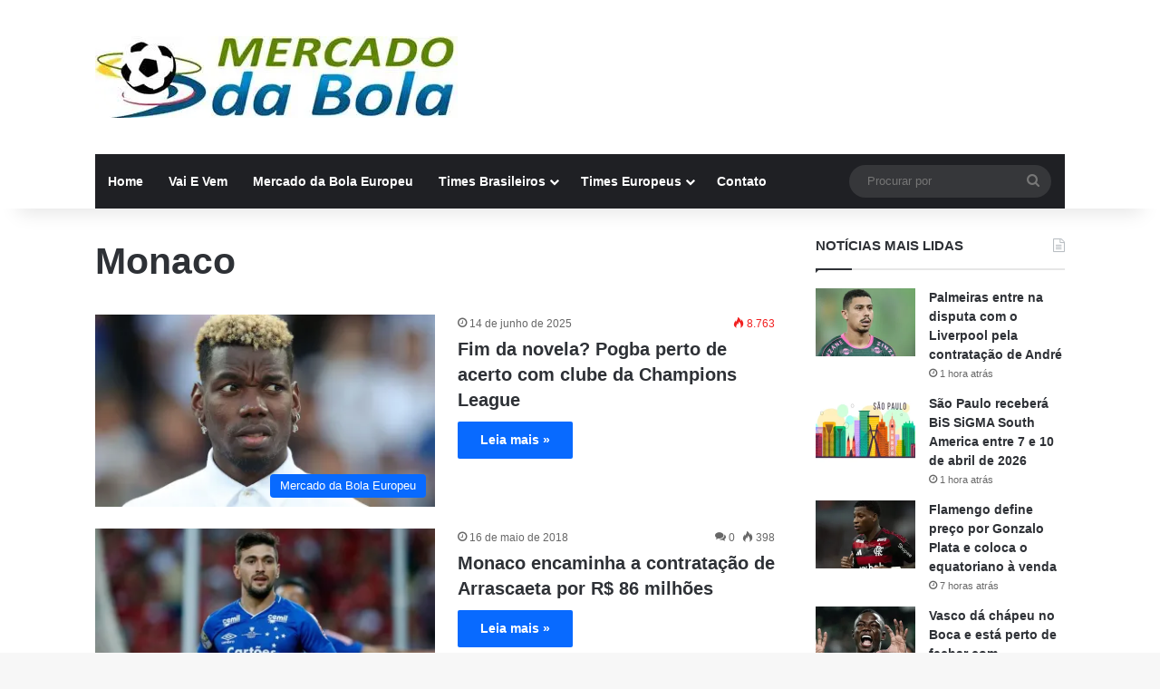

--- FILE ---
content_type: text/html; charset=UTF-8
request_url: https://mercadodabola.net.br/noticias/tag/monaco/
body_size: 11292
content:
<!DOCTYPE html><html lang="pt-BR" class="" data-skin="light"><head><script data-no-optimize="1">var litespeed_docref=sessionStorage.getItem("litespeed_docref");litespeed_docref&&(Object.defineProperty(document,"referrer",{get:function(){return litespeed_docref}}),sessionStorage.removeItem("litespeed_docref"));</script> <meta charset="UTF-8" /><link rel="profile" href="https://gmpg.org/xfn/11" /><meta name='robots' content='index, follow, max-image-preview:large, max-snippet:-1, max-video-preview:-1' /><title>Monaco - Mercado da Bola</title><link rel="canonical" href="https://mercadodabola.net.br/noticias/tag/monaco/" /><meta property="og:locale" content="pt_BR" /><meta property="og:type" content="article" /><meta property="og:title" content="Arquivo de Monaco" /><meta property="og:url" content="https://mercadodabola.net.br/noticias/tag/monaco/" /><meta property="og:site_name" content="Mercado da Bola" /><meta name="twitter:card" content="summary_large_image" /><meta name="twitter:site" content="@mercadobola10" /> <script type="application/ld+json" class="yoast-schema-graph">{"@context":"https://schema.org","@graph":[{"@type":"CollectionPage","@id":"https://mercadodabola.net.br/noticias/tag/monaco/","url":"https://mercadodabola.net.br/noticias/tag/monaco/","name":"Monaco - Mercado da Bola","isPartOf":{"@id":"https://mercadodabola.net.br/#website"},"primaryImageOfPage":{"@id":"https://mercadodabola.net.br/noticias/tag/monaco/#primaryimage"},"image":{"@id":"https://mercadodabola.net.br/noticias/tag/monaco/#primaryimage"},"thumbnailUrl":"https://i0.wp.com/mercadodabola.net.br/wp-content/uploads/2025/06/Paul-Pogba-1.webp?fit=1200%2C720&ssl=1","breadcrumb":{"@id":"https://mercadodabola.net.br/noticias/tag/monaco/#breadcrumb"},"inLanguage":"pt-BR"},{"@type":"ImageObject","inLanguage":"pt-BR","@id":"https://mercadodabola.net.br/noticias/tag/monaco/#primaryimage","url":"https://i0.wp.com/mercadodabola.net.br/wp-content/uploads/2025/06/Paul-Pogba-1.webp?fit=1200%2C720&ssl=1","contentUrl":"https://i0.wp.com/mercadodabola.net.br/wp-content/uploads/2025/06/Paul-Pogba-1.webp?fit=1200%2C720&ssl=1","width":1200,"height":720,"caption":"Paul Pogba pode reforçar o Monaco na próxima Champions League | Foto: Divulgação"},{"@type":"BreadcrumbList","@id":"https://mercadodabola.net.br/noticias/tag/monaco/#breadcrumb","itemListElement":[{"@type":"ListItem","position":1,"name":"Home","item":"https://mercadodabola.net.br/"},{"@type":"ListItem","position":2,"name":"Monaco"}]},{"@type":"WebSite","@id":"https://mercadodabola.net.br/#website","url":"https://mercadodabola.net.br/","name":"Mercado da Bola","description":"Siga as notícias, contratações e transferências do mercado da bola atualizado, acompanhe o vai e vem com os reforços e notícias do futebol!","publisher":{"@id":"https://mercadodabola.net.br/#organization"},"alternateName":"Vai e Vem do Mercado da Bola","potentialAction":[{"@type":"SearchAction","target":{"@type":"EntryPoint","urlTemplate":"https://mercadodabola.net.br/?s={search_term_string}"},"query-input":{"@type":"PropertyValueSpecification","valueRequired":true,"valueName":"search_term_string"}}],"inLanguage":"pt-BR"},{"@type":"Organization","@id":"https://mercadodabola.net.br/#organization","name":"Mercado da Bola","alternateName":"Vai e Vem do Mercado da Bola","url":"https://mercadodabola.net.br/","logo":{"@type":"ImageObject","inLanguage":"pt-BR","@id":"https://mercadodabola.net.br/#/schema/logo/image/","url":"https://i0.wp.com/mercadodabola.net.br/wp-content/uploads/2016/12/Logomarca-Mercado-da-Bola-0000111.png?fit=400%2C90&ssl=1","contentUrl":"https://i0.wp.com/mercadodabola.net.br/wp-content/uploads/2016/12/Logomarca-Mercado-da-Bola-0000111.png?fit=400%2C90&ssl=1","width":400,"height":90,"caption":"Mercado da Bola"},"image":{"@id":"https://mercadodabola.net.br/#/schema/logo/image/"},"sameAs":["https://www.facebook.com/mercadodabola.vaivem","https://x.com/mercadobola10","https://br.pinterest.com/mercado_da/"],"description":"Siga as notícias, contratações e transferências do mercado da bola atualizado, acompanhe o vai e vem com os reforços e notícias do futebol!","publishingPrinciples":"https://mercadodabola.net.br/principios-editoriais-do-mercado-da-bola/","ownershipFundingInfo":"https://mercadodabola.net.br/sobre-nos-mercado-da-bola/","actionableFeedbackPolicy":"https://mercadodabola.net.br/politica-de-feedback-acionavel/","correctionsPolicy":"https://mercadodabola.net.br/politica-de-correcoes/","ethicsPolicy":"https://mercadodabola.net.br/politica-de-etica/","diversityPolicy":"https://mercadodabola.net.br/politica-de-diversidade/","diversityStaffingReport":"https://mercadodabola.net.br/relatorio-de-pessoal-de-diversidade/"}]}</script> <link rel='dns-prefetch' href='//secure.gravatar.com' /><link rel='dns-prefetch' href='//www.googletagmanager.com' /><link rel='dns-prefetch' href='//stats.wp.com' /><link rel='dns-prefetch' href='//v0.wordpress.com' /><link rel='preconnect' href='//c0.wp.com' /><link rel='preconnect' href='//i0.wp.com' /><link rel="alternate" type="application/rss+xml" title="Feed para Mercado da Bola &raquo;" href="https://mercadodabola.net.br/feed/" /><link rel="alternate" type="application/rss+xml" title="Feed de tag para Mercado da Bola &raquo; Monaco" href="https://mercadodabola.net.br/noticias/tag/monaco/feed/" /><meta name="viewport" content="width=device-width, initial-scale=1.0" /><link data-optimized="2" rel="stylesheet" href="https://mercadodabola.net.br/wp-content/litespeed/css/4cdf2432c5dda4878652153011f8f8fd.css?ver=cc6d6" /> <script type="litespeed/javascript" data-src="https://c0.wp.com/c/6.9/wp-includes/js/jquery/jquery.min.js" id="jquery-core-js"></script> 
 <script type="litespeed/javascript" data-src="https://www.googletagmanager.com/gtag/js?id=GT-MRQGCZK" id="google_gtagjs-js"></script> <script id="google_gtagjs-js-after" type="litespeed/javascript">window.dataLayer=window.dataLayer||[];function gtag(){dataLayer.push(arguments)}
gtag("set","linker",{"domains":["mercadodabola.net.br"]});gtag("js",new Date());gtag("set","developer_id.dZTNiMT",!0);gtag("config","GT-MRQGCZK")</script> <link rel="https://api.w.org/" href="https://mercadodabola.net.br/wp-json/" /><link rel="alternate" title="JSON" type="application/json" href="https://mercadodabola.net.br/wp-json/wp/v2/tags/592" /><meta name="generator" content="WordPress 6.9" /><meta property="fb:app_id" content=""/><meta name="generator" content="Site Kit by Google 1.170.0" /><meta http-equiv="X-UA-Compatible" content="IE=edge"><link rel="icon" href="https://i0.wp.com/mercadodabola.net.br/wp-content/uploads/2023/05/favicon-96x96-1.png?fit=32%2C32&#038;ssl=1" sizes="32x32" /><link rel="icon" href="https://i0.wp.com/mercadodabola.net.br/wp-content/uploads/2023/05/favicon-96x96-1.png?fit=96%2C96&#038;ssl=1" sizes="192x192" /><link rel="apple-touch-icon" href="https://i0.wp.com/mercadodabola.net.br/wp-content/uploads/2023/05/favicon-96x96-1.png?fit=96%2C96&#038;ssl=1" /><meta name="msapplication-TileImage" content="https://i0.wp.com/mercadodabola.net.br/wp-content/uploads/2023/05/favicon-96x96-1.png?fit=96%2C96&#038;ssl=1" /></head><body id="tie-body" class="archive tag tag-monaco tag-592 wp-theme-jannah-73 wrapper-has-shadow block-head-1 magazine2 is-thumb-overlay-disabled is-desktop is-header-layout-3 sidebar-right has-sidebar"><div class="background-overlay"><div id="tie-container" class="site tie-container"><div id="tie-wrapper"><header id="theme-header" class="theme-header header-layout-3 main-nav-dark main-nav-default-dark main-nav-below main-nav-boxed no-stream-item has-shadow has-normal-width-logo mobile-header-centered"><div class="container header-container"><div class="tie-row logo-row"><div class="logo-wrapper"><div class="tie-col-md-4 logo-container clearfix"><div id="mobile-header-components-area_1" class="mobile-header-components"><ul class="components"><li class="mobile-component_menu custom-menu-link"><a href="#" id="mobile-menu-icon" class=""><span class="tie-mobile-menu-icon nav-icon is-layout-1"></span><span class="screen-reader-text">Menu</span></a></li></ul></div><div id="logo" class="image-logo" >
<a title="Mercado da Bola" href="https://mercadodabola.net.br/">
<picture class="tie-logo-default tie-logo-picture">
<source class="tie-logo-source-default tie-logo-source" srcset="https://mercadodabola.net.br/wp-content/uploads/2024/04/Logo-Mercado-da-Bola.webp">
<img data-lazyloaded="1" src="[data-uri]" class="tie-logo-img-default tie-logo-img" data-src="https://mercadodabola.net.br/wp-content/uploads/2024/04/Logo-Mercado-da-Bola.webp" alt="Mercado da Bola" width="400" height="90" style="max-height:90px; width: auto;" />
</picture>
</a></div><div id="mobile-header-components-area_2" class="mobile-header-components"><ul class="components"><li class="mobile-component_search custom-menu-link">
<a href="#" class="tie-search-trigger-mobile">
<span class="tie-icon-search tie-search-icon" aria-hidden="true"></span>
<span class="screen-reader-text">Procurar por</span>
</a></li></ul></div></div></div></div></div><div class="main-nav-wrapper"><nav id="main-nav" data-skin="search-in-main-nav" class="main-nav header-nav live-search-parent menu-style-default menu-style-solid-bg"  aria-label="Navegação Primária"><div class="container"><div class="main-menu-wrapper"><div id="menu-components-wrap"><div class="main-menu main-menu-wrap"><div id="main-nav-menu" class="main-menu header-menu"><ul id="menu-menu-principal" class="menu"><li id="menu-item-31185" class="menu-item menu-item-type-custom menu-item-object-custom menu-item-home menu-item-31185"><a href="https://mercadodabola.net.br/">Home</a></li><li id="menu-item-31186" class="menu-item menu-item-type-taxonomy menu-item-object-category menu-item-31186"><a href="https://mercadodabola.net.br/noticias/category/vai-e-vem/">Vai E Vem</a></li><li id="menu-item-31187" class="menu-item menu-item-type-taxonomy menu-item-object-category menu-item-31187"><a href="https://mercadodabola.net.br/noticias/category/mercado-da-bola-europeu/">Mercado da Bola Europeu</a></li><li id="menu-item-31815" class="menu-item menu-item-type-custom menu-item-object-custom menu-item-has-children menu-item-31815"><a href="https://mercadodabola.net.br/noticias/tag/mercado-da-bola/">Times Brasileiros</a><ul class="sub-menu menu-sub-content"><li id="menu-item-31817" class="menu-item menu-item-type-custom menu-item-object-custom menu-item-31817"><a href="https://mercadodabola.net.br/noticias/tag/flamengo/">Flamengo</a></li><li id="menu-item-31818" class="menu-item menu-item-type-custom menu-item-object-custom menu-item-31818"><a href="https://mercadodabola.net.br/noticias/tag/corinthians/">Corinthians</a></li><li id="menu-item-31819" class="menu-item menu-item-type-custom menu-item-object-custom menu-item-31819"><a href="https://mercadodabola.net.br/noticias/tag/sao-paulo/">São Paulo FC</a></li><li id="menu-item-31821" class="menu-item menu-item-type-custom menu-item-object-custom menu-item-31821"><a href="https://mercadodabola.net.br/noticias/tag/palmeiras/">Palmeiras</a></li><li id="menu-item-31823" class="menu-item menu-item-type-custom menu-item-object-custom menu-item-31823"><a href="https://mercadodabola.net.br/noticias/tag/vasco/">Vasco</a></li><li id="menu-item-31824" class="menu-item menu-item-type-custom menu-item-object-custom menu-item-31824"><a href="https://mercadodabola.net.br/noticias/tag/cruzeiro/">Cruzeiro</a></li><li id="menu-item-31825" class="menu-item menu-item-type-custom menu-item-object-custom menu-item-31825"><a href="https://mercadodabola.net.br/noticias/tag/gremio/">Grêmio</a></li><li id="menu-item-31826" class="menu-item menu-item-type-custom menu-item-object-custom menu-item-31826"><a href="https://mercadodabola.net.br/noticias/tag/atletico-mg/">Atlético-MG</a></li><li id="menu-item-31827" class="menu-item menu-item-type-custom menu-item-object-custom menu-item-31827"><a href="https://mercadodabola.net.br/noticias/tag/bahia/">EC Bahia</a></li><li id="menu-item-31828" class="menu-item menu-item-type-custom menu-item-object-custom menu-item-31828"><a href="https://mercadodabola.net.br/noticias/tag/internacional/">Internacional</a></li></ul></li><li id="menu-item-31816" class="menu-item menu-item-type-custom menu-item-object-custom menu-item-has-children menu-item-31816"><a href="https://mercadodabola.net.br/noticias/tag/mercado-da-bola-europeu/">Times Europeus</a><ul class="sub-menu menu-sub-content"><li id="menu-item-31829" class="menu-item menu-item-type-custom menu-item-object-custom menu-item-31829"><a href="https://mercadodabola.net.br/noticias/tag/real-madrid/">Real Madrid</a></li><li id="menu-item-31830" class="menu-item menu-item-type-custom menu-item-object-custom menu-item-31830"><a href="https://mercadodabola.net.br/noticias/tag/barcelona/">Barcelona</a></li><li id="menu-item-31831" class="menu-item menu-item-type-custom menu-item-object-custom menu-item-31831"><a href="https://mercadodabola.net.br/noticias/tag/psg/">PSG</a></li><li id="menu-item-31832" class="menu-item menu-item-type-custom menu-item-object-custom menu-item-31832"><a href="https://mercadodabola.net.br/noticias/tag/bayern-de-munique/">Bayern de Munique</a></li><li id="menu-item-31833" class="menu-item menu-item-type-custom menu-item-object-custom menu-item-31833"><a href="https://mercadodabola.net.br/noticias/tag/manchester-city/">Manchester City</a></li></ul></li><li id="menu-item-31184" class="menu-item menu-item-type-post_type menu-item-object-page menu-item-31184"><a href="https://mercadodabola.net.br/contato/">Contato</a></li></ul></div></div><ul class="components"><li class="search-bar menu-item custom-menu-link" aria-label="Busca"><form method="get" id="search" action="https://mercadodabola.net.br/">
<input id="search-input" class="is-ajax-search"  inputmode="search" type="text" name="s" title="Procurar por" placeholder="Procurar por" />
<button id="search-submit" type="submit">
<span class="tie-icon-search tie-search-icon" aria-hidden="true"></span>
<span class="screen-reader-text">Procurar por</span>
</button></form></li></ul></div></div></div></nav></div></header><div id="content" class="site-content container"><div id="main-content-row" class="tie-row main-content-row"><div class="main-content tie-col-md-8 tie-col-xs-12" role="main"><header id="tag-title-section" class="entry-header-outer container-wrapper archive-title-wrapper"><h1 class="page-title">Monaco</h1></header><div class="mag-box wide-post-box"><div class="container-wrapper"><div class="mag-box-container clearfix"><ul id="posts-container" data-layout="default" data-settings="{'uncropped_image':'jannah-image-post','category_meta':true,'post_meta':true,'excerpt':false,'excerpt_length':'20','read_more':'true','read_more_text':false,'media_overlay':true,'title_length':0,'is_full':false,'is_category':false}" class="posts-items"><li class="post-item  post-39626 post type-post status-publish format-standard has-post-thumbnail category-mercado-da-bola-europeu tag-juventus tag-manchester-united tag-mercado-da-bola tag-mercado-da-bola-2025 tag-mercado-da-bola-atualizado tag-mercado-da-bola-europeu tag-monaco tag-noticias-do-futebol tag-paul-pogba tie-standard">
<a aria-label="Fim da novela? Pogba perto de acerto com clube da Champions League" href="https://mercadodabola.net.br/noticias/pogba-perto-de-acerto-com-clube-da-champions-league/" class="post-thumb"><span class="post-cat-wrap"><span class="post-cat tie-cat-98">Mercado da Bola Europeu</span></span><img data-lazyloaded="1" src="[data-uri]" width="390" height="220" data-src="https://i0.wp.com/mercadodabola.net.br/wp-content/uploads/2025/06/Paul-Pogba-1.webp?resize=390%2C220&amp;ssl=1" class="attachment-jannah-image-large size-jannah-image-large wp-post-image" alt="Pogba" decoding="async" fetchpriority="high" data-srcset="https://i0.wp.com/mercadodabola.net.br/wp-content/uploads/2025/06/Paul-Pogba-1.webp?resize=390%2C220&amp;ssl=1 390w, https://i0.wp.com/mercadodabola.net.br/wp-content/uploads/2025/06/Paul-Pogba-1.webp?zoom=2&amp;resize=390%2C220&amp;ssl=1 780w, https://i0.wp.com/mercadodabola.net.br/wp-content/uploads/2025/06/Paul-Pogba-1.webp?zoom=3&amp;resize=390%2C220&amp;ssl=1 1170w" data-sizes="(max-width: 390px) 100vw, 390px" /></a><div class="post-details"><div class="post-meta clearfix"><span class="date meta-item tie-icon">14 de junho de 2025</span><div class="tie-alignright"><span class="meta-views meta-item very-hot"><span class="tie-icon-fire" aria-hidden="true"></span> 8.763 </span></div></div><h2 class="post-title"><a href="https://mercadodabola.net.br/noticias/pogba-perto-de-acerto-com-clube-da-champions-league/">Fim da novela? Pogba perto de acerto com clube da Champions League</a></h2><a class="more-link button" href="https://mercadodabola.net.br/noticias/pogba-perto-de-acerto-com-clube-da-champions-league/">Leia mais &raquo;</a></div></li><li class="post-item  post-7763 post type-post status-publish format-standard has-post-thumbnail category-mercado-da-bola-europeu tag-arrascaeta tag-mercado-da-bola tag-mercado-da-bola-atualizado tag-mercado-da-bola-europeu tag-monaco tie-standard">
<a aria-label="Monaco encaminha a contratação de Arrascaeta por R$ 86 milhões" href="https://mercadodabola.net.br/noticias/de-arrascaeta-no-monaco/" class="post-thumb"><span class="post-cat-wrap"><span class="post-cat tie-cat-98">Mercado da Bola Europeu</span></span><img data-lazyloaded="1" src="[data-uri]" width="390" height="220" data-src="https://i0.wp.com/mercadodabola.net.br/wp-content/uploads/2018/05/image.jpg?resize=390%2C220&amp;ssl=1" class="attachment-jannah-image-large size-jannah-image-large wp-post-image" alt="Arrascaeta" decoding="async" /></a><div class="post-details"><div class="post-meta clearfix"><span class="date meta-item tie-icon">16 de maio de 2018</span><div class="tie-alignright"><span class="meta-comment tie-icon meta-item fa-before">0</span><span class="meta-views meta-item "><span class="tie-icon-fire" aria-hidden="true"></span> 398 </span></div></div><h2 class="post-title"><a href="https://mercadodabola.net.br/noticias/de-arrascaeta-no-monaco/">Monaco encaminha a contratação de Arrascaeta por R$ 86 milhões</a></h2><a class="more-link button" href="https://mercadodabola.net.br/noticias/de-arrascaeta-no-monaco/">Leia mais &raquo;</a></div></li></ul><div class="clearfix"></div></div></div></div></div><aside class="sidebar tie-col-md-4 tie-col-xs-12 normal-side is-sticky" aria-label="Sidebar Primária"><div class="theiaStickySidebar"><div id="posts-list-widget-2" class="container-wrapper widget posts-list"><div class="widget-title the-global-title"><div class="the-subtitle">NOTÍCIAS MAIS LIDAS<span class="widget-title-icon tie-icon"></span></div></div><div class="widget-posts-list-wrapper"><div class="widget-posts-list-container" ><ul class="posts-list-items widget-posts-wrapper"><li class="widget-single-post-item widget-post-list tie-standard"><div class="post-widget-thumbnail">
<a aria-label="Palmeiras entre na disputa com o Liverpool pela contratação de André" href="https://mercadodabola.net.br/noticias/palmeiras-entra-disputa-na-pela-contratacao-de-andre/" class="post-thumb"><img data-lazyloaded="1" src="[data-uri]" width="220" height="150" data-src="https://i0.wp.com/mercadodabola.net.br/wp-content/uploads/2026/01/Andre-1.webp?resize=220%2C150&amp;ssl=1" class="attachment-jannah-image-small size-jannah-image-small tie-small-image wp-post-image" alt="André" decoding="async" data-srcset="https://i0.wp.com/mercadodabola.net.br/wp-content/uploads/2026/01/Andre-1.webp?resize=220%2C150&amp;ssl=1 220w, https://i0.wp.com/mercadodabola.net.br/wp-content/uploads/2026/01/Andre-1.webp?zoom=2&amp;resize=220%2C150&amp;ssl=1 440w, https://i0.wp.com/mercadodabola.net.br/wp-content/uploads/2026/01/Andre-1.webp?zoom=3&amp;resize=220%2C150&amp;ssl=1 660w" data-sizes="(max-width: 220px) 100vw, 220px" /></a></div><div class="post-widget-body ">
<a class="post-title the-subtitle" href="https://mercadodabola.net.br/noticias/palmeiras-entra-disputa-na-pela-contratacao-de-andre/">Palmeiras entre na disputa com o Liverpool pela contratação de André</a><div class="post-meta">
<span class="date meta-item tie-icon">1 hora atrás</span></div></div></li><li class="widget-single-post-item widget-post-list tie-standard"><div class="post-widget-thumbnail">
<a aria-label="São Paulo receberá BiS SiGMA South America entre 7 e 10 de abril de 2026" href="https://mercadodabola.net.br/noticias/sao-paulo-recebera-bis-sigma-south-america-entre-7-e-10-de-abril-de-2026/" class="post-thumb"><img data-lazyloaded="1" src="[data-uri]" width="220" height="150" data-src="https://i0.wp.com/mercadodabola.net.br/wp-content/uploads/2026/01/Bis-2026.webp?resize=220%2C150&amp;ssl=1" class="attachment-jannah-image-small size-jannah-image-small tie-small-image wp-post-image" alt="" decoding="async" data-srcset="https://i0.wp.com/mercadodabola.net.br/wp-content/uploads/2026/01/Bis-2026.webp?resize=220%2C150&amp;ssl=1 220w, https://i0.wp.com/mercadodabola.net.br/wp-content/uploads/2026/01/Bis-2026.webp?zoom=2&amp;resize=220%2C150&amp;ssl=1 440w, https://i0.wp.com/mercadodabola.net.br/wp-content/uploads/2026/01/Bis-2026.webp?zoom=3&amp;resize=220%2C150&amp;ssl=1 660w" data-sizes="(max-width: 220px) 100vw, 220px" /></a></div><div class="post-widget-body ">
<a class="post-title the-subtitle" href="https://mercadodabola.net.br/noticias/sao-paulo-recebera-bis-sigma-south-america-entre-7-e-10-de-abril-de-2026/">São Paulo receberá BiS SiGMA South America entre 7 e 10 de abril de 2026</a><div class="post-meta">
<span class="date meta-item tie-icon">1 hora atrás</span></div></div></li><li class="widget-single-post-item widget-post-list tie-standard"><div class="post-widget-thumbnail">
<a aria-label="Flamengo define preço por Gonzalo Plata e coloca o equatoriano à venda" href="https://mercadodabola.net.br/noticias/flamengo-define-preco-de-gonzalo-plata/" class="post-thumb"><img data-lazyloaded="1" src="[data-uri]" width="220" height="150" data-src="https://i0.wp.com/mercadodabola.net.br/wp-content/uploads/2026/01/Gonzalo-Plata.webp?resize=220%2C150&amp;ssl=1" class="attachment-jannah-image-small size-jannah-image-small tie-small-image wp-post-image" alt="Gonzalo Plata" decoding="async" data-srcset="https://i0.wp.com/mercadodabola.net.br/wp-content/uploads/2026/01/Gonzalo-Plata.webp?resize=220%2C150&amp;ssl=1 220w, https://i0.wp.com/mercadodabola.net.br/wp-content/uploads/2026/01/Gonzalo-Plata.webp?zoom=2&amp;resize=220%2C150&amp;ssl=1 440w, https://i0.wp.com/mercadodabola.net.br/wp-content/uploads/2026/01/Gonzalo-Plata.webp?zoom=3&amp;resize=220%2C150&amp;ssl=1 660w" data-sizes="(max-width: 220px) 100vw, 220px" /></a></div><div class="post-widget-body ">
<a class="post-title the-subtitle" href="https://mercadodabola.net.br/noticias/flamengo-define-preco-de-gonzalo-plata/">Flamengo define preço por Gonzalo Plata e coloca o equatoriano à venda</a><div class="post-meta">
<span class="date meta-item tie-icon">7 horas atrás</span></div></div></li><li class="widget-single-post-item widget-post-list tie-standard"><div class="post-widget-thumbnail">
<a aria-label="Vasco dá chápeu no Boca e está perto de fechar com colombiano Hinestroza" href="https://mercadodabola.net.br/noticias/vasco-esta-perto-de-fechar-com-colombiano-hinestroza/" class="post-thumb"><img data-lazyloaded="1" src="[data-uri]" width="220" height="150" data-src="https://i0.wp.com/mercadodabola.net.br/wp-content/uploads/2026/01/Hinestroza-1.webp?resize=220%2C150&amp;ssl=1" class="attachment-jannah-image-small size-jannah-image-small tie-small-image wp-post-image" alt="Hinestroza" decoding="async" data-srcset="https://i0.wp.com/mercadodabola.net.br/wp-content/uploads/2026/01/Hinestroza-1.webp?resize=220%2C150&amp;ssl=1 220w, https://i0.wp.com/mercadodabola.net.br/wp-content/uploads/2026/01/Hinestroza-1.webp?zoom=2&amp;resize=220%2C150&amp;ssl=1 440w, https://i0.wp.com/mercadodabola.net.br/wp-content/uploads/2026/01/Hinestroza-1.webp?zoom=3&amp;resize=220%2C150&amp;ssl=1 660w" data-sizes="(max-width: 220px) 100vw, 220px" /></a></div><div class="post-widget-body ">
<a class="post-title the-subtitle" href="https://mercadodabola.net.br/noticias/vasco-esta-perto-de-fechar-com-colombiano-hinestroza/">Vasco dá chápeu no Boca e está perto de fechar com colombiano Hinestroza</a><div class="post-meta">
<span class="date meta-item tie-icon">1 dia atrás</span></div></div></li></ul></div></div><div class="clearfix"></div></div><div id="media_image-10" class="container-wrapper widget widget_media_image"><a href="https://jogosdeapostas.com/"><img data-lazyloaded="1" src="[data-uri]" width="300" height="250" data-src="https://i0.wp.com/mercadodabola.net.br/wp-content/uploads/2023/04/jogos-de-apostas-_1_.webp?fit=300%2C250&amp;ssl=1" class="image wp-image-20305  attachment-full size-full" alt="Jogos de apostas" style="max-width: 100%; height: auto;" decoding="async" data-srcset="https://i0.wp.com/mercadodabola.net.br/wp-content/uploads/2023/04/jogos-de-apostas-_1_.webp?w=300&amp;ssl=1 300w, https://i0.wp.com/mercadodabola.net.br/wp-content/uploads/2023/04/jogos-de-apostas-_1_.webp?resize=150%2C125&amp;ssl=1 150w" data-sizes="(max-width: 300px) 100vw, 300px" /></a><div class="clearfix"></div></div></div></aside></div></div><footer id="footer" class="site-footer dark-skin dark-widgetized-area"><div id="site-info" class="site-info site-info-layout-2"><div class="container"><div class="tie-row"><div class="tie-col-md-12"><div class="copyright-text copyright-text-first">&copy; Copyright 2026, Todos os direitos reservados &nbsp;| <a href="https://mercadodabola.net.br/politica-de-privacidade/" target="_blank" rel="nofollow noopener">Política de Privacidade</a> | <a href="https://mercadodabola.net.br/fale-conosco/" target="_blank" rel="nofollow noopener">Fale Conosco</a></div><div class="footer-menu"><ul id="menu-menu-2" class="menu"><li id="menu-item-4972" class="menu-item menu-item-type-post_type menu-item-object-page menu-item-4972"><a href="https://mercadodabola.net.br/politica-de-privacidade/">Política de Privacidade</a></li><li id="menu-item-5569" class="menu-item menu-item-type-post_type menu-item-object-page menu-item-5569"><a href="https://mercadodabola.net.br/fale-conosco/">Fale Conosco</a></li></ul></div><ul class="social-icons"></ul></div></div></div></div></footer><a id="go-to-top" class="go-to-top-button" href="#go-to-tie-body">
<span class="tie-icon-angle-up"></span>
<span class="screen-reader-text">Botão Voltar ao topo</span>
</a></div><aside class=" side-aside normal-side dark-skin dark-widgetized-area is-fullwidth appear-from-left" aria-label="Barra lateral secundária" style="visibility: hidden;"><div data-height="100%" class="side-aside-wrapper has-custom-scroll"><a href="#" class="close-side-aside remove big-btn">
<span class="screen-reader-text">Fechar</span>
</a><div id="mobile-container"><div id="mobile-search"><form role="search" method="get" class="search-form" action="https://mercadodabola.net.br/">
<label>
<span class="screen-reader-text">Pesquisar por:</span>
<input type="search" class="search-field" placeholder="Pesquisar &hellip;" value="" name="s" />
</label>
<input type="submit" class="search-submit" value="Pesquisar" /></form></div><div id="mobile-menu" class="hide-menu-icons"></div><div id="mobile-social-icons" class="social-icons-widget solid-social-icons"><ul></ul></div></div></div></aside></div></div> <script type="speculationrules">{"prefetch":[{"source":"document","where":{"and":[{"href_matches":"/*"},{"not":{"href_matches":["/wp-*.php","/wp-admin/*","/wp-content/uploads/*","/wp-content/*","/wp-content/plugins/*","/wp-content/themes/jannah-7.3/*","/*\\?(.+)"]}},{"not":{"selector_matches":"a[rel~=\"nofollow\"]"}},{"not":{"selector_matches":".no-prefetch, .no-prefetch a"}}]},"eagerness":"conservative"}]}</script> <div id="fb-root"></div><div id="autocomplete-suggestions" class="autocomplete-suggestions"></div><div id="is-scroller-outer"><div id="is-scroller"></div></div><div id="fb-root"></div><div id="tie-popup-search-mobile" class="tie-popup tie-popup-search-wrap" style="display: none;">
<a href="#" class="tie-btn-close remove big-btn light-btn">
<span class="screen-reader-text">Fechar</span>
</a><div class="popup-search-wrap-inner"><div class="live-search-parent pop-up-live-search" data-skin="live-search-popup" aria-label="Busca"><form method="get" class="tie-popup-search-form" action="https://mercadodabola.net.br/">
<input class="tie-popup-search-input " inputmode="search" type="text" name="s" title="Procurar por" autocomplete="off" placeholder="Procurar por" />
<button class="tie-popup-search-submit" type="submit">
<span class="tie-icon-search tie-search-icon" aria-hidden="true"></span>
<span class="screen-reader-text">Procurar por</span>
</button></form></div></div></div> <script id="jetpack-stats-js-before" type="litespeed/javascript">_stq=window._stq||[];_stq.push(["view",{"v":"ext","blog":"106435608","post":"0","tz":"-3","srv":"mercadodabola.net.br","arch_tag":"monaco","arch_results":"2","j":"1:15.4"}]);_stq.push(["clickTrackerInit","106435608","0"])</script> <script type="text/javascript" src="https://stats.wp.com/e-202604.js" id="jetpack-stats-js" defer="defer" data-wp-strategy="defer"></script> <script data-cfasync="false" type="text/javascript" id="clever-core">/*  */
    (function (document, window) {
        var a, c = document.createElement("script"), f = window.frameElement;

        c.id= "CleverCoreLoader93358";
        c.src = "https://scripts.cleverwebserver.com/0c0a1e2d798ac9af02ff1fbbb0bb88d8.js";
        c.async = !0;
        c.type = "text/javascript";
        c.setAttribute("data-target",window.name|| (f && f.getAttribute("id")));
        c.setAttribute("data-callback", "put-your-callback-function-here");
        c.setAttribute("data-callback-url-click", "put-your-click-macro-here");
        c.setAttribute("data-callback-url-view", "put-your-view-macro-here");
        try {
            a = parent.document.getElementsByTagName("script")[0] || document.getElementsByTagName("script")[0];
        } catch (e) {
            a = !1;
        }
        a || (a = document.getElementsByTagName("head")[0] || document.getElementsByTagName("body")[0]);
        a.parentNode.insertBefore(c, a);
    })(document, window);
    /*  */</script> <div class="clever-core-ads-offerwall"></div> <script data-no-optimize="1">window.lazyLoadOptions=Object.assign({},{threshold:300},window.lazyLoadOptions||{});!function(t,e){"object"==typeof exports&&"undefined"!=typeof module?module.exports=e():"function"==typeof define&&define.amd?define(e):(t="undefined"!=typeof globalThis?globalThis:t||self).LazyLoad=e()}(this,function(){"use strict";function e(){return(e=Object.assign||function(t){for(var e=1;e<arguments.length;e++){var n,a=arguments[e];for(n in a)Object.prototype.hasOwnProperty.call(a,n)&&(t[n]=a[n])}return t}).apply(this,arguments)}function o(t){return e({},at,t)}function l(t,e){return t.getAttribute(gt+e)}function c(t){return l(t,vt)}function s(t,e){return function(t,e,n){e=gt+e;null!==n?t.setAttribute(e,n):t.removeAttribute(e)}(t,vt,e)}function i(t){return s(t,null),0}function r(t){return null===c(t)}function u(t){return c(t)===_t}function d(t,e,n,a){t&&(void 0===a?void 0===n?t(e):t(e,n):t(e,n,a))}function f(t,e){et?t.classList.add(e):t.className+=(t.className?" ":"")+e}function _(t,e){et?t.classList.remove(e):t.className=t.className.replace(new RegExp("(^|\\s+)"+e+"(\\s+|$)")," ").replace(/^\s+/,"").replace(/\s+$/,"")}function g(t){return t.llTempImage}function v(t,e){!e||(e=e._observer)&&e.unobserve(t)}function b(t,e){t&&(t.loadingCount+=e)}function p(t,e){t&&(t.toLoadCount=e)}function n(t){for(var e,n=[],a=0;e=t.children[a];a+=1)"SOURCE"===e.tagName&&n.push(e);return n}function h(t,e){(t=t.parentNode)&&"PICTURE"===t.tagName&&n(t).forEach(e)}function a(t,e){n(t).forEach(e)}function m(t){return!!t[lt]}function E(t){return t[lt]}function I(t){return delete t[lt]}function y(e,t){var n;m(e)||(n={},t.forEach(function(t){n[t]=e.getAttribute(t)}),e[lt]=n)}function L(a,t){var o;m(a)&&(o=E(a),t.forEach(function(t){var e,n;e=a,(t=o[n=t])?e.setAttribute(n,t):e.removeAttribute(n)}))}function k(t,e,n){f(t,e.class_loading),s(t,st),n&&(b(n,1),d(e.callback_loading,t,n))}function A(t,e,n){n&&t.setAttribute(e,n)}function O(t,e){A(t,rt,l(t,e.data_sizes)),A(t,it,l(t,e.data_srcset)),A(t,ot,l(t,e.data_src))}function w(t,e,n){var a=l(t,e.data_bg_multi),o=l(t,e.data_bg_multi_hidpi);(a=nt&&o?o:a)&&(t.style.backgroundImage=a,n=n,f(t=t,(e=e).class_applied),s(t,dt),n&&(e.unobserve_completed&&v(t,e),d(e.callback_applied,t,n)))}function x(t,e){!e||0<e.loadingCount||0<e.toLoadCount||d(t.callback_finish,e)}function M(t,e,n){t.addEventListener(e,n),t.llEvLisnrs[e]=n}function N(t){return!!t.llEvLisnrs}function z(t){if(N(t)){var e,n,a=t.llEvLisnrs;for(e in a){var o=a[e];n=e,o=o,t.removeEventListener(n,o)}delete t.llEvLisnrs}}function C(t,e,n){var a;delete t.llTempImage,b(n,-1),(a=n)&&--a.toLoadCount,_(t,e.class_loading),e.unobserve_completed&&v(t,n)}function R(i,r,c){var l=g(i)||i;N(l)||function(t,e,n){N(t)||(t.llEvLisnrs={});var a="VIDEO"===t.tagName?"loadeddata":"load";M(t,a,e),M(t,"error",n)}(l,function(t){var e,n,a,o;n=r,a=c,o=u(e=i),C(e,n,a),f(e,n.class_loaded),s(e,ut),d(n.callback_loaded,e,a),o||x(n,a),z(l)},function(t){var e,n,a,o;n=r,a=c,o=u(e=i),C(e,n,a),f(e,n.class_error),s(e,ft),d(n.callback_error,e,a),o||x(n,a),z(l)})}function T(t,e,n){var a,o,i,r,c;t.llTempImage=document.createElement("IMG"),R(t,e,n),m(c=t)||(c[lt]={backgroundImage:c.style.backgroundImage}),i=n,r=l(a=t,(o=e).data_bg),c=l(a,o.data_bg_hidpi),(r=nt&&c?c:r)&&(a.style.backgroundImage='url("'.concat(r,'")'),g(a).setAttribute(ot,r),k(a,o,i)),w(t,e,n)}function G(t,e,n){var a;R(t,e,n),a=e,e=n,(t=Et[(n=t).tagName])&&(t(n,a),k(n,a,e))}function D(t,e,n){var a;a=t,(-1<It.indexOf(a.tagName)?G:T)(t,e,n)}function S(t,e,n){var a;t.setAttribute("loading","lazy"),R(t,e,n),a=e,(e=Et[(n=t).tagName])&&e(n,a),s(t,_t)}function V(t){t.removeAttribute(ot),t.removeAttribute(it),t.removeAttribute(rt)}function j(t){h(t,function(t){L(t,mt)}),L(t,mt)}function F(t){var e;(e=yt[t.tagName])?e(t):m(e=t)&&(t=E(e),e.style.backgroundImage=t.backgroundImage)}function P(t,e){var n;F(t),n=e,r(e=t)||u(e)||(_(e,n.class_entered),_(e,n.class_exited),_(e,n.class_applied),_(e,n.class_loading),_(e,n.class_loaded),_(e,n.class_error)),i(t),I(t)}function U(t,e,n,a){var o;n.cancel_on_exit&&(c(t)!==st||"IMG"===t.tagName&&(z(t),h(o=t,function(t){V(t)}),V(o),j(t),_(t,n.class_loading),b(a,-1),i(t),d(n.callback_cancel,t,e,a)))}function $(t,e,n,a){var o,i,r=(i=t,0<=bt.indexOf(c(i)));s(t,"entered"),f(t,n.class_entered),_(t,n.class_exited),o=t,i=a,n.unobserve_entered&&v(o,i),d(n.callback_enter,t,e,a),r||D(t,n,a)}function q(t){return t.use_native&&"loading"in HTMLImageElement.prototype}function H(t,o,i){t.forEach(function(t){return(a=t).isIntersecting||0<a.intersectionRatio?$(t.target,t,o,i):(e=t.target,n=t,a=o,t=i,void(r(e)||(f(e,a.class_exited),U(e,n,a,t),d(a.callback_exit,e,n,t))));var e,n,a})}function B(e,n){var t;tt&&!q(e)&&(n._observer=new IntersectionObserver(function(t){H(t,e,n)},{root:(t=e).container===document?null:t.container,rootMargin:t.thresholds||t.threshold+"px"}))}function J(t){return Array.prototype.slice.call(t)}function K(t){return t.container.querySelectorAll(t.elements_selector)}function Q(t){return c(t)===ft}function W(t,e){return e=t||K(e),J(e).filter(r)}function X(e,t){var n;(n=K(e),J(n).filter(Q)).forEach(function(t){_(t,e.class_error),i(t)}),t.update()}function t(t,e){var n,a,t=o(t);this._settings=t,this.loadingCount=0,B(t,this),n=t,a=this,Y&&window.addEventListener("online",function(){X(n,a)}),this.update(e)}var Y="undefined"!=typeof window,Z=Y&&!("onscroll"in window)||"undefined"!=typeof navigator&&/(gle|ing|ro)bot|crawl|spider/i.test(navigator.userAgent),tt=Y&&"IntersectionObserver"in window,et=Y&&"classList"in document.createElement("p"),nt=Y&&1<window.devicePixelRatio,at={elements_selector:".lazy",container:Z||Y?document:null,threshold:300,thresholds:null,data_src:"src",data_srcset:"srcset",data_sizes:"sizes",data_bg:"bg",data_bg_hidpi:"bg-hidpi",data_bg_multi:"bg-multi",data_bg_multi_hidpi:"bg-multi-hidpi",data_poster:"poster",class_applied:"applied",class_loading:"litespeed-loading",class_loaded:"litespeed-loaded",class_error:"error",class_entered:"entered",class_exited:"exited",unobserve_completed:!0,unobserve_entered:!1,cancel_on_exit:!0,callback_enter:null,callback_exit:null,callback_applied:null,callback_loading:null,callback_loaded:null,callback_error:null,callback_finish:null,callback_cancel:null,use_native:!1},ot="src",it="srcset",rt="sizes",ct="poster",lt="llOriginalAttrs",st="loading",ut="loaded",dt="applied",ft="error",_t="native",gt="data-",vt="ll-status",bt=[st,ut,dt,ft],pt=[ot],ht=[ot,ct],mt=[ot,it,rt],Et={IMG:function(t,e){h(t,function(t){y(t,mt),O(t,e)}),y(t,mt),O(t,e)},IFRAME:function(t,e){y(t,pt),A(t,ot,l(t,e.data_src))},VIDEO:function(t,e){a(t,function(t){y(t,pt),A(t,ot,l(t,e.data_src))}),y(t,ht),A(t,ct,l(t,e.data_poster)),A(t,ot,l(t,e.data_src)),t.load()}},It=["IMG","IFRAME","VIDEO"],yt={IMG:j,IFRAME:function(t){L(t,pt)},VIDEO:function(t){a(t,function(t){L(t,pt)}),L(t,ht),t.load()}},Lt=["IMG","IFRAME","VIDEO"];return t.prototype={update:function(t){var e,n,a,o=this._settings,i=W(t,o);{if(p(this,i.length),!Z&&tt)return q(o)?(e=o,n=this,i.forEach(function(t){-1!==Lt.indexOf(t.tagName)&&S(t,e,n)}),void p(n,0)):(t=this._observer,o=i,t.disconnect(),a=t,void o.forEach(function(t){a.observe(t)}));this.loadAll(i)}},destroy:function(){this._observer&&this._observer.disconnect(),K(this._settings).forEach(function(t){I(t)}),delete this._observer,delete this._settings,delete this.loadingCount,delete this.toLoadCount},loadAll:function(t){var e=this,n=this._settings;W(t,n).forEach(function(t){v(t,e),D(t,n,e)})},restoreAll:function(){var e=this._settings;K(e).forEach(function(t){P(t,e)})}},t.load=function(t,e){e=o(e);D(t,e)},t.resetStatus=function(t){i(t)},t}),function(t,e){"use strict";function n(){e.body.classList.add("litespeed_lazyloaded")}function a(){console.log("[LiteSpeed] Start Lazy Load"),o=new LazyLoad(Object.assign({},t.lazyLoadOptions||{},{elements_selector:"[data-lazyloaded]",callback_finish:n})),i=function(){o.update()},t.MutationObserver&&new MutationObserver(i).observe(e.documentElement,{childList:!0,subtree:!0,attributes:!0})}var o,i;t.addEventListener?t.addEventListener("load",a,!1):t.attachEvent("onload",a)}(window,document);</script><script data-no-optimize="1">window.litespeed_ui_events=window.litespeed_ui_events||["mouseover","click","keydown","wheel","touchmove","touchstart"];var urlCreator=window.URL||window.webkitURL;function litespeed_load_delayed_js_force(){console.log("[LiteSpeed] Start Load JS Delayed"),litespeed_ui_events.forEach(e=>{window.removeEventListener(e,litespeed_load_delayed_js_force,{passive:!0})}),document.querySelectorAll("iframe[data-litespeed-src]").forEach(e=>{e.setAttribute("src",e.getAttribute("data-litespeed-src"))}),"loading"==document.readyState?window.addEventListener("DOMContentLoaded",litespeed_load_delayed_js):litespeed_load_delayed_js()}litespeed_ui_events.forEach(e=>{window.addEventListener(e,litespeed_load_delayed_js_force,{passive:!0})});async function litespeed_load_delayed_js(){let t=[];for(var d in document.querySelectorAll('script[type="litespeed/javascript"]').forEach(e=>{t.push(e)}),t)await new Promise(e=>litespeed_load_one(t[d],e));document.dispatchEvent(new Event("DOMContentLiteSpeedLoaded")),window.dispatchEvent(new Event("DOMContentLiteSpeedLoaded"))}function litespeed_load_one(t,e){console.log("[LiteSpeed] Load ",t);var d=document.createElement("script");d.addEventListener("load",e),d.addEventListener("error",e),t.getAttributeNames().forEach(e=>{"type"!=e&&d.setAttribute("data-src"==e?"src":e,t.getAttribute(e))});let a=!(d.type="text/javascript");!d.src&&t.textContent&&(d.src=litespeed_inline2src(t.textContent),a=!0),t.after(d),t.remove(),a&&e()}function litespeed_inline2src(t){try{var d=urlCreator.createObjectURL(new Blob([t.replace(/^(?:<!--)?(.*?)(?:-->)?$/gm,"$1")],{type:"text/javascript"}))}catch(e){d="data:text/javascript;base64,"+btoa(t.replace(/^(?:<!--)?(.*?)(?:-->)?$/gm,"$1"))}return d}</script><script data-no-optimize="1">var litespeed_vary=document.cookie.replace(/(?:(?:^|.*;\s*)_lscache_vary\s*\=\s*([^;]*).*$)|^.*$/,"");litespeed_vary||fetch("/wp-content/plugins/litespeed-cache/guest.vary.php",{method:"POST",cache:"no-cache",redirect:"follow"}).then(e=>e.json()).then(e=>{console.log(e),e.hasOwnProperty("reload")&&"yes"==e.reload&&(sessionStorage.setItem("litespeed_docref",document.referrer),window.location.reload(!0))});</script><script data-optimized="1" type="litespeed/javascript" data-src="https://mercadodabola.net.br/wp-content/litespeed/js/f7aefec9ce029b1e8cca12ee6537fa0b.js?ver=cc6d6"></script><script defer src="https://static.cloudflareinsights.com/beacon.min.js/vcd15cbe7772f49c399c6a5babf22c1241717689176015" integrity="sha512-ZpsOmlRQV6y907TI0dKBHq9Md29nnaEIPlkf84rnaERnq6zvWvPUqr2ft8M1aS28oN72PdrCzSjY4U6VaAw1EQ==" data-cf-beacon='{"version":"2024.11.0","token":"d58fe8f585a64badb88f703aa14e1967","r":1,"server_timing":{"name":{"cfCacheStatus":true,"cfEdge":true,"cfExtPri":true,"cfL4":true,"cfOrigin":true,"cfSpeedBrain":true},"location_startswith":null}}' crossorigin="anonymous"></script>
</body></html>
<!-- Page optimized by LiteSpeed Cache @2026-01-20 22:17:16 -->

<!-- Page supported by LiteSpeed Cache 7.7 on 2026-01-20 22:17:16 -->
<!-- Guest Mode -->
<!-- QUIC.cloud CCSS in queue -->
<!-- QUIC.cloud UCSS in queue -->